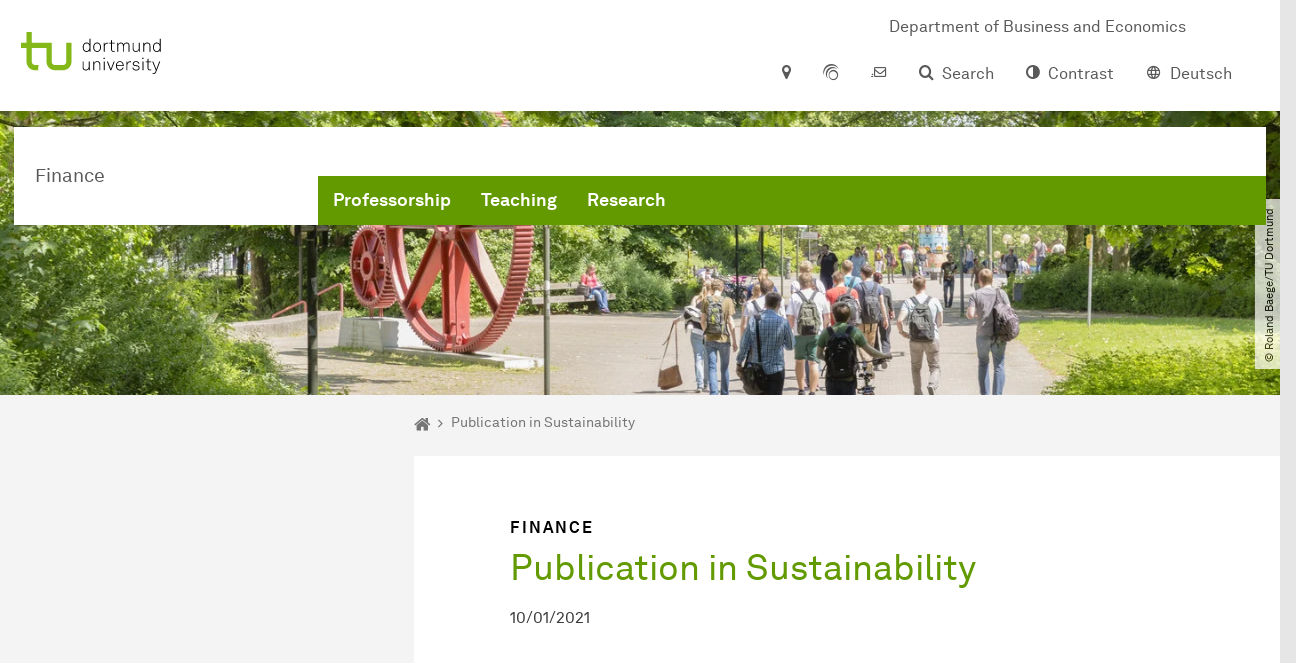

--- FILE ---
content_type: text/html; charset=utf-8
request_url: https://finance.wiwi.tu-dortmund.de/en/newsdetails-home/publication-in-sustainability-1-13517/
body_size: 11146
content:
<!DOCTYPE html>
<html dir="ltr" lang="en" class="no-js">
<head>

<meta charset="utf-8">
<!-- 
	TYPO3 CMS supported by mehrwert - https://www.mehrwert.de/

	This website is powered by TYPO3 - inspiring people to share!
	TYPO3 is a free open source Content Management Framework initially created by Kasper Skaarhoj and licensed under GNU/GPL.
	TYPO3 is copyright 1998-2026 of Kasper Skaarhoj. Extensions are copyright of their respective owners.
	Information and contribution at https://typo3.org/
-->



<title>Publication in Sustainability - Finance - TU Dortmund</title>
<meta http-equiv="x-ua-compatible" content="IE=edge" />
<meta name="generator" content="TYPO3 CMS" />
<meta name="viewport" content="width=device-width, initial-scale=1" />
<meta name="description" content="Our recent paper &amp;quot;Are Sustainable Companies More Likely to Default? Evidence from the Dynamics between Credit and ESG Ratings&amp;quot; has been published in Sustainability" />
<meta name="robots" content="index,follow" />
<meta name="author" content="TU Dortmund" />
<meta property="og:description" content="Our recent paper &amp;quot;Are Sustainable Companies More Likely to Default? Evidence from the Dynamics between Credit and ESG Ratings&amp;quot; has been published in Sustainability" />
<meta property="og:type" content="article" />
<meta property="og:title" content="Publication in Sustainability" />
<meta property="og:site_name" content="TU Dortmund" />
<meta property="og:image" content="https://finance.wiwi.tu-dortmund.de/storages/wiwi/_processed_/d/a/csm_Logo-Sustainability_f6c6e4e52b.png" />
<meta name="twitter:card" content="summary" />
<meta name="twitter:title" content="Publication in Sustainability" />
<meta name="twitter:description" content="Our recent paper &amp;quot;Are Sustainable Companies More Likely to Default? Evidence from the Dynamics between Credit and ESG Ratings&amp;quot; has been published in Sustainability" />
<meta name="apple-mobile-web-app-capable" content="no" />
<meta name="format-detection" content="telephone=no" />
<meta name="revisit-after" content="10 days" />


<link rel="stylesheet" href="/typo3temp/assets/compressed/merged-b5c294cdf6aa677b53cf46afebe66dea-b6e1e1d4992b6c3dd9bf6081e536d9f7.css?1764087063" media="all">






<script type="text/javascript">
        var html = document.getElementsByTagName('html')[0];
        html.setAttribute('class', 'js');
    </script>


        
    



    <meta name="msapplication-square70x70logo" content="/storages/wiwi/_processed_/8/4/csm_logo-wiwi_ee7426e150.png">
    <meta name="msapplication-square150x150logo" content="/storages/wiwi/_processed_/8/4/csm_logo-wiwi_25354ac5bc.png">
    <meta name="msapplication-square310x310logo" content="/storages/wiwi/_processed_/8/4/csm_logo-wiwi_fe01c6eaee.png">
    <meta name="msapplication-TileImage" content="/storages/wiwi/_processed_/8/4/csm_logo-wiwi_ddc610aac7.png">
    <link rel="apple-touch-icon-precomposed" href="/storages/wiwi/_processed_/8/4/csm_logo-wiwi_266088e8cd.png">
    <link rel="apple-touch-icon-precomposed" sizes="57x57" href="/storages/wiwi/_processed_/8/4/csm_logo-wiwi_64495e9585.png">
    <link rel="apple-touch-icon-precomposed" sizes="60x60" href="/storages/wiwi/_processed_/8/4/csm_logo-wiwi_2706f39c66.png">
    <link rel="apple-touch-icon-precomposed" sizes="76x76" href="/storages/wiwi/_processed_/8/4/csm_logo-wiwi_4770393705.png">
    <link rel="apple-touch-icon-precomposed" sizes="120x120" href="/storages/wiwi/_processed_/8/4/csm_logo-wiwi_66cfd36379.png">
    <link rel="apple-touch-icon-precomposed" sizes="152x152" href="/storages/wiwi/_processed_/8/4/csm_logo-wiwi_d13250b4c7.png">
    <link rel="apple-touch-icon-precomposed" sizes="180x180" href="/storages/wiwi/_processed_/8/4/csm_logo-wiwi_266088e8cd.png">
    <link rel="shortcut icon" href="/storages/wiwi/_processed_/8/4/csm_logo-wiwi_4450029f4b.png">
    <link rel="icon" type="image/png" sizes="64x64" href="/storages/wiwi/_processed_/8/4/csm_logo-wiwi_600d9648ae.png">




<link rel="canonical" href="https://finance.wiwi.tu-dortmund.de/en/newsdetail/publication-in-sustainability-1-13516/"/>

<link rel="alternate" hreflang="de" href="https://finance.wiwi.tu-dortmund.de/meldungsdetails-startseite/publikation-in-sustainability-1-13516/"/>
<link rel="alternate" hreflang="en" href="https://finance.wiwi.tu-dortmund.de/en/newsdetails-home/publication-in-sustainability-1-13516/"/>
<link rel="alternate" hreflang="x-default" href="https://finance.wiwi.tu-dortmund.de/meldungsdetails-startseite/publikation-in-sustainability-1-13516/"/>
</head>
<body id="p14061" class="page-14061 pagelevel-1 language-1 backendlayout-pagets__subnavigation_left_3_rows layout-0 logo-variant-3" data-page-uid="14061">




<span id="top" tabindex="-1"></span>





<div class="accessible-jump-links">
    

    
        <a href="#breadcrumb" class="visually-hidden-focusable onfocus-top-left">
            To path indicator
        </a>
    

    

    
            <a href="#nav_container_brand" class="visually-hidden-focusable onfocus-top-left">
                To navigation
            </a>
        

    <a href="#quick-access" class="visually-hidden-focusable onfocus-top-left">
        To quick access
    </a>

    <a href="#footer" class="visually-hidden-focusable onfocus-top-left">
        To footer with other services
    </a>
</div>





<a href="#content" class="visually-hidden-focusable onfocus-top-left">
    To content
</a>





    <div class="c-header-branding c-header-branding--visible">
        <div class="c-header-branding--mobile">
            <div class="parent-faculty">
                <a href="/en/">
                    
                            Finance
                        
                </a>
            </div>
        </div>
        
            
                <div class="c-header-branding--desktop">
                    <a href="https://wiwi.tu-dortmund.de/en/" target="_blank">
                        <span>Department of Business and Economics</span>
                    </a>
                </div>
            
        
    </div>



    <nav class="c-quickaccess-bar c-quickaccess-bar--desktop">
        <div class="c-quickaccess-bar__left" data-nosnippet>
            <div class="site-logo logo">
                <a class="navbar-brand" href="https://www.tu-dortmund.de/en/">
                    <span class="visually-hidden">To the home page</span>
                    <img alt="Technische Universität Dortmund" src="/typo3conf/ext/tudo_base/Resources/Public/Images/tu-dortmund-logo-claim-en.svg" width="338" height="55" />
                </a>
            </div>
        </div>
        <div class="c-quickaccess-bar__center" data-nosnippet>
            
                <nav id="quick-access" class="c-quickaccess-bar__navigation">
                    
                    
                    
                    
                    
                        


        <a title="Location &amp; approach"
           href="#quickaccess-content-directions"
           class="c-quickaccess-bar__anchor toggle-offcanvas js-toggle-meta-flyout"
           aria-expanded="false"
           aria-controls="quickaccess-content-directions"
           tabindex="0">
            <span class="c-quickaccess-bar-anchor__icon quickaccess-directions" aria-hidden="true"></span>
            <span class="c-quickaccess-bar-anchor__text">Location &amp; approach</span>
        </a>
    



                    
                    
                        


        

<section
    id="quickaccess-content-directions"
    class="c-quickaccess-bar__content c-quickaccess-bar__content--hidden"
    tabindex="-1"
>
    <h3 class="ml-3">Location &amp; approach</h3>

    <div class="row">
        
                <div class="col-md-8">
                    












        
        

                <div id="c" class="frame frame- frame-layout- frame-type- frame-space-before-none frame-space-after-none">
                    <div class="frame-container">
                        <div class="frame-inner">
                            
                            
                                



                            
                            
                                    
                                        



                                    
                                
                            
    

                            
                                



                            
                            
                                



                            
                        </div>
                    </div>
                </div>

            
    


                </div>
            
    </div>

    <a href="#" class="c-quickaccess-bar-content__icon icon-close" tabindex="0">
        <span class="icon" aria-hidden="true"></span>
        <span class="visually-hidden">Close Meta-Navigation</span>
    </a>
</section>



    



                    
                    
                    
                    
                        


        <a title="ServicePortal"
           class="c-quickaccess-bar__anchor toggle-offcanvas"
           href="https://service.tu-dortmund.de/en/home/"
           target="_blank"
           rel="noreferrer"
           tabindex="0">
            <span class="c-quickaccess-bar-anchor__icon quickaccess-service-portal" aria-hidden="true"></span>
            <span class="c-quickaccess-bar-anchor__text">ServicePortal</span>
        </a>
    



                    
                    
                        


        <a title="UniMail"
           class="c-quickaccess-bar__anchor toggle-offcanvas"
           href="https://webmail.tu-dortmund.de/"
           target="_blank"
           rel="noreferrer"
           tabindex="0">
            <span class="c-quickaccess-bar-anchor__icon quickaccess-unimail" aria-hidden="true"></span>
            <span class="c-quickaccess-bar-anchor__text">UniMail</span>
        </a>
    



                    
                </nav>
            
        </div>
        <div class="c-quickaccess-bar__right" data-nosnippet>
            
                
                    


        <a title="Search"
           href="#quickaccess-content-search"
           class="c-quickaccess-bar__anchor toggle-offcanvas js-toggle-meta-flyout"
           aria-expanded="false"
           aria-controls="quickaccess-content-search"
           tabindex="0">
            <span class="c-quickaccess-bar-anchor__icon quickaccess-search" aria-hidden="true"></span>
            <span class="c-quickaccess-bar-anchor__text">Search</span>
        </a>
    



                
                
                    


        

<section
    id="quickaccess-content-search"
    class="c-quickaccess-bar__content c-quickaccess-bar__content--hidden"
    tabindex="-1"
    role="search"
>
    <h3>Search</h3>

    <form class="search-form" action="/en/search/">
        <div class="container">
            <div class="row">
                <div class="col mb-4">
                    <div class="input-group">
                        <label for="sterm" class="visually-hidden">Search</label>
                        <input type="text" class="form-control" id="sterm" data-quickaccess-solr-q
                               placeholder="Search for name, ..." name="tx_solr[q]">
                        <div class="input-group-append">
                            <button class="btn btn-primary icon-btn icon-search no-txt" type="submit">
                                <span class="btntxt visually-hidden">Search</span>
                                <span class="icon" aria-hidden="true"></span>
                            </button>
                        </div>
                    </div>
                </div>
            </div>
        </div>
    </form>

    <form action="/en/personsearch/">
        <div class="container">
            <div class="row">
                <input type="hidden" name="tx_tudoitmc_personsearch[q]" data-quickaccess-personsearch-q>
                <div class="col mb-4">
                    <div class="input-group">
                        <button class="btn btn-primary icon-btn" type="submit">
                            <span class="btntxt">People Search</span>
                            <span class="icon" aria-hidden="true"></span>
                        </button>
                    </div>
                </div>
            </div>
        </div>
    </form>

    <a href="#" class="c-quickaccess-bar-content__icon icon-close" tabindex="0">
        <span class="icon" aria-hidden="true"></span>
        <span class="visually-hidden">Close Meta-Navigation</span>
    </a>
</section>

    



                
            
            
                


        <a title="Contrast"
           class="c-quickaccess-bar__anchor toggle-offcanvas js-contrastswitch"
           href="">
            <span class="c-quickaccess-bar-anchor__icon quickaccess-contrastswitch" aria-hidden="true"></span>
            <span class="c-quickaccess-bar-anchor__text">Contrast</span>
        </a>
    



            
            
                
                    


        
            
                    
                        
                                
                                    
                                            
                                                    <a tabindex="0" class="c-quickaccess-bar__anchor toggle-offcanvas" href="/meldungsdetails-startseite/publikation-in-sustainability-1-13516/">
                                                        <span class="c-quickaccess-bar-anchor__icon quickaccess-language quickaccess-language--de" aria-hidden="true"></span>
                                                        <span class="c-quickaccess-bar-anchor__text">Deutsch</span>
                                                    </a>
                                                
                                        
                                
                                    
                                            
                                        
                                
                            
                    
                        
                    
                
        
    



                
            
        </div>
    </nav>

    <nav class="c-quickaccess-bar c-quickaccess-bar-top c-quickaccess-bar--mobile">
        <div class="site-logo logo" data-nosnippet>
            <a class="navbar-brand" href="https://www.tu-dortmund.de/en/">
                <span class="visually-hidden">To the home page</span>
                <img alt="Technische Universität Dortmund" src="/typo3conf/ext/tudo_base/Resources/Public/Images/tu-dortmund-logo-claim-en.svg" width="338" height="55" />
            </a>
        </div>
        <div class="c-quickaccess-bar-mobile__nosnippet-container" data-nosnippet>
            
                


        <a title="Contrast"
           class="c-quickaccess-bar__anchor toggle-offcanvas js-contrastswitch"
           href="">
            <span class="c-quickaccess-bar-anchor__icon quickaccess-contrastswitch" aria-hidden="true"></span>
            <span class="c-quickaccess-bar-anchor__text">Contrast</span>
        </a>
    



            
            
                
                    


        
            
                    
                        
                                
                                    
                                            
                                                    <a tabindex="0" class="c-quickaccess-bar__anchor toggle-offcanvas" href="/meldungsdetails-startseite/publikation-in-sustainability-1-13516/">
                                                        <span class="c-quickaccess-bar-anchor__icon quickaccess-language quickaccess-language--de" aria-hidden="true"></span>
                                                        <span class="c-quickaccess-bar-anchor__text">Deutsch</span>
                                                    </a>
                                                
                                        
                                
                                    
                                            
                                        
                                
                            
                    
                        
                    
                
        
    



                
            
        </div>
    </nav>

    
        <nav class="c-quickaccess-bar c-quickaccess-bar-bottom c-quickaccess-bar--mobile">
            <div class="c-quickaccess-bar__bottom" data-nosnippet>
                <div class="c-quickaccess-bar-bottom__hamburger">
                    <div class="icon-hamburger">
                        <span class="icon" aria-hidden="true"></span>
                    </div>
                </div>

                <nav id="quick-access" class="c-quickaccess-bar__navigation">
                    <div class="c-quickaccess-bar-bottom__items">
                        
                            


        <a title="Search"
           href="#quickaccess-content-search"
           class="c-quickaccess-bar__anchor toggle-offcanvas js-toggle-meta-flyout"
           aria-expanded="false"
           aria-controls="quickaccess-content-search"
           tabindex="0">
            <span class="c-quickaccess-bar-anchor__icon quickaccess-search" aria-hidden="true"></span>
            <span class="c-quickaccess-bar-anchor__text">Search</span>
        </a>
    



                        
                        
                            


        

<section
    id="quickaccess-content-search"
    class="c-quickaccess-bar__content c-quickaccess-bar__content--hidden"
    tabindex="-1"
    role="search"
>
    <h3>Search</h3>

    <form class="search-form" action="/en/search/">
        <div class="container">
            <div class="row">
                <div class="col mb-4">
                    <div class="input-group">
                        <label for="sterm" class="visually-hidden">Search</label>
                        <input type="text" class="form-control" id="sterm" data-quickaccess-solr-q
                               placeholder="Search for name, ..." name="tx_solr[q]">
                        <div class="input-group-append">
                            <button class="btn btn-primary icon-btn icon-search no-txt" type="submit">
                                <span class="btntxt visually-hidden">Search</span>
                                <span class="icon" aria-hidden="true"></span>
                            </button>
                        </div>
                    </div>
                </div>
            </div>
        </div>
    </form>

    <form action="/en/personsearch/">
        <div class="container">
            <div class="row">
                <input type="hidden" name="tx_tudoitmc_personsearch[q]" data-quickaccess-personsearch-q>
                <div class="col mb-4">
                    <div class="input-group">
                        <button class="btn btn-primary icon-btn" type="submit">
                            <span class="btntxt">People Search</span>
                            <span class="icon" aria-hidden="true"></span>
                        </button>
                    </div>
                </div>
            </div>
        </div>
    </form>

    <a href="#" class="c-quickaccess-bar-content__icon icon-close" tabindex="0">
        <span class="icon" aria-hidden="true"></span>
        <span class="visually-hidden">Close Meta-Navigation</span>
    </a>
</section>

    



                        
                        
                        
                        
                        
                        
                        
                        
                            


        <a title="Location &amp; approach"
           href="#quickaccess-content-directions"
           class="c-quickaccess-bar__anchor toggle-offcanvas js-toggle-meta-flyout"
           aria-expanded="false"
           aria-controls="quickaccess-content-directions"
           tabindex="0">
            <span class="c-quickaccess-bar-anchor__icon quickaccess-directions" aria-hidden="true"></span>
            <span class="c-quickaccess-bar-anchor__text">Location &amp; approach</span>
        </a>
    



                        
                        
                            


        

<section
    id="quickaccess-content-directions"
    class="c-quickaccess-bar__content c-quickaccess-bar__content--hidden"
    tabindex="-1"
>
    <h3 class="ml-3">Location &amp; approach</h3>

    <div class="row">
        
                <div class="col-md-8">
                    












        
        

                <div id="c" class="frame frame- frame-layout- frame-type- frame-space-before-none frame-space-after-none">
                    <div class="frame-container">
                        <div class="frame-inner">
                            
                            
                                



                            
                            
                                    
                                        



                                    
                                
                            
    

                            
                                



                            
                            
                                



                            
                        </div>
                    </div>
                </div>

            
    


                </div>
            
    </div>

    <a href="#" class="c-quickaccess-bar-content__icon icon-close" tabindex="0">
        <span class="icon" aria-hidden="true"></span>
        <span class="visually-hidden">Close Meta-Navigation</span>
    </a>
</section>



    



                        
                        
                            


        <a title="ServicePortal"
           class="c-quickaccess-bar__anchor toggle-offcanvas"
           href="https://service.tu-dortmund.de/en/home/"
           target="_blank"
           rel="noreferrer"
           tabindex="0">
            <span class="c-quickaccess-bar-anchor__icon quickaccess-service-portal" aria-hidden="true"></span>
            <span class="c-quickaccess-bar-anchor__text">ServicePortal</span>
        </a>
    



                        
                        
                            


        <a title="UniMail"
           class="c-quickaccess-bar__anchor toggle-offcanvas"
           href="https://webmail.tu-dortmund.de/"
           target="_blank"
           rel="noreferrer"
           tabindex="0">
            <span class="c-quickaccess-bar-anchor__icon quickaccess-unimail" aria-hidden="true"></span>
            <span class="c-quickaccess-bar-anchor__text">UniMail</span>
        </a>
    



                        
                    </div>
                </nav>
            </div>
        </nav>
    




<div class="wrapper">
    
    
    


    <header class="c-header">
        <div class="site-nav site-nav-main nav-main-overlay" data-nosnippet>
            <div id="nav_main" class="nav-main nav-main--offset-faculty">
                <div class="c-navigation c-navigation--desktop">
                    
    <nav class="nav-main-inner navbar navbar-expand-lg" aria-label="Navigation overview">

        <div class="site-logo logo site-logo-faculty site-logo-faculty-text-only">
            <a class="navbar-brand" href="/en/">
                <span class="visually-hidden">To the home page</span>
                
                        <span class="text-based-logo">Finance</span>
                    
            </a>
        </div>

        <div class="header-navigation-bar" id="navbar_supported_content">
            
                    
    <div id="nav_container_brand" class="nav-container" tabindex="-1">
        


    <ul class="nav navbar-nav navbar-main menu menu--brand menu--level-1" data-header="navigation">
        
            
        <li class="nav-item nav-item--level-1  dropdown has-sub-navigation"
            data-page-uid="14051">
            
                    
    <a class="nav-link dropdown-toggle"
       data-bs-toggle="dropdown" aria-haspopup="true" aria-expanded="false" data-bs-target="#university-dropdown-14051"
       href="/en/professorship/" >
    Professorship
    </a>

    <div class="dropdown-container dropdown-container--offset" id="university-dropdown-14051">
        <div class="dropdown-menu">
            <div class="dropdown-menu__content">
                <div class="teaser">
                    <div class="teaser__image">
                        
                            
                        
                    </div>
                    <div class="teaser__text">
                        <p>
                            
                        </p>
                    </div>
                </div>
            </div>

            <div class="dropdown-menu__menu">
                <ul class="menu menu--level-2">
                    <li class="nav-item nav-item--level-2">
                        <a class="nav-link nav-link--level-2-title"
                           href="/en/professorship/" >
                            Professorship
                        </a>
                    </li>
                    
                        
                                <li class="nav-item nav-item--level-2  ">
                                    
                                            <a class="nav-link"
                                               href="/en/professorship/news/" >
                                            News
                                            </a>
                                        
                                </li>
                            
                    
                        
                                <li class="nav-item nav-item--level-2  ">
                                    
                                            <a class="nav-link"
                                               href="/en/professorship/team/" >
                                            Team
                                            </a>
                                        
                                </li>
                            
                    
                        
                                <li class="nav-item nav-item--level-2  ">
                                    
                                            <a class="nav-link"
                                               href="/en/professorship/alumni/" >
                                            Alumni
                                            </a>
                                        
                                </li>
                            
                    
                        
                                <li class="nav-item nav-item--level-2  ">
                                    
                                            <a class="nav-link"
                                               href="/en/professorship/job-offers/" >
                                            Job offers
                                            </a>
                                        
                                </li>
                            
                    
                </ul>
            </div>
        </div>
    </div>

    <a href="#" class="btn icon-btn no-txt sub-navigation-trigger d-lg-none">
        <span class="visually-hidden"> Show submenu for “Professorship“</span>
        <span class="icon" aria-hidden="true"></span>
    </a>

                
        </li>
    

            
        <li class="nav-item nav-item--level-1  dropdown has-sub-navigation"
            data-page-uid="14042">
            
                    
    <a class="nav-link dropdown-toggle"
       data-bs-toggle="dropdown" aria-haspopup="true" aria-expanded="false" data-bs-target="#university-dropdown-14042"
       href="/en/teaching/" >
    Teaching
    </a>

    <div class="dropdown-container dropdown-container--offset" id="university-dropdown-14042">
        <div class="dropdown-menu">
            <div class="dropdown-menu__content">
                <div class="teaser">
                    <div class="teaser__image">
                        
                            
                        
                    </div>
                    <div class="teaser__text">
                        <p>
                            
                        </p>
                    </div>
                </div>
            </div>

            <div class="dropdown-menu__menu">
                <ul class="menu menu--level-2">
                    <li class="nav-item nav-item--level-2">
                        <a class="nav-link nav-link--level-2-title"
                           href="/en/teaching/" >
                            Teaching
                        </a>
                    </li>
                    
                        
                                <li class="nav-item nav-item--level-2  ">
                                    
                                            <div class="nav-link-container">
                                                <a class="nav-link"
                                                   href="/en/teaching/lectures/" >
                                                Lectures
                                                </a>

                                                <a href="#"
                                                   class="nav-link menu-toggle btn icon-btn no-txt icon-angle-right"
                                                   data-bs-toggle="menu-14576"
                                                   aria-haspopup="true"
                                                   aria-expanded="false"
                                                   aria-controls="menu-14576">
                                                    <span class="icon" aria-hidden="true"></span>
                                                    <span class="visually-hidden">
                                                        Show submenu for “Lectures“
                                                    </span>
                                                </a>
                                            </div>

                                            <ul id="menu-14576" class="menu menu--level-3">
                                                
                                                    
                                                            <li class="nav-item nav-item--level-3  ">
                                                                
                                                                        <div class="nav-link-container">
                                                                            <a class="nav-link"
                                                                               href="/en/teaching/lectures/summer-term/" >
                                                                            Summer Term
                                                                            </a>

                                                                            <a href="#"
                                                                               class="nav-link menu-toggle btn icon-btn no-txt icon-angle-right"
                                                                               data-toggle="menu-14442"
                                                                               aria-haspopup="true"
                                                                               aria-expanded="false"
                                                                               aria-controls="menu-14442">
                                                                                <span class="icon" aria-hidden="true"></span>
                                                                                <span class="visually-hidden">
                                                                                    Show submenu for “Summer Term“
                                                                                </span>
                                                                            </a>
                                                                        </div>

                                                                        <ul id="menu-14442" class="menu menu--level-4">
                                                                            
                                                                                
                                                                                        <li class="nav-item nav-item--level-4  ">
                                                                                            <a class="nav-link"
                                                                                               href="/en/teaching/lectures/summer-term/financial-modelling/" >
                                                                                            Financial Modelling
                                                                                            </a>
                                                                                        </li>
                                                                                    
                                                                            
                                                                                
                                                                                        <li class="nav-item nav-item--level-4  ">
                                                                                            <a class="nav-link"
                                                                                               href="/en/teaching/lectures/summer-term/quantitative-finance/" >
                                                                                            Quantitative Finance
                                                                                            </a>
                                                                                        </li>
                                                                                    
                                                                            
                                                                        </ul>
                                                                    
                                                            </li>
                                                        
                                                
                                                    
                                                            <li class="nav-item nav-item--level-3  ">
                                                                
                                                                        <div class="nav-link-container">
                                                                            <a class="nav-link"
                                                                               href="/en/teaching/lectures/winter-term/" >
                                                                            Winter Term
                                                                            </a>

                                                                            <a href="#"
                                                                               class="nav-link menu-toggle btn icon-btn no-txt icon-angle-right"
                                                                               data-toggle="menu-14440"
                                                                               aria-haspopup="true"
                                                                               aria-expanded="false"
                                                                               aria-controls="menu-14440">
                                                                                <span class="icon" aria-hidden="true"></span>
                                                                                <span class="visually-hidden">
                                                                                    Show submenu for “Winter Term“
                                                                                </span>
                                                                            </a>
                                                                        </div>

                                                                        <ul id="menu-14440" class="menu menu--level-4">
                                                                            
                                                                                
                                                                                        <li class="nav-item nav-item--level-4  ">
                                                                                            <a class="nav-link"
                                                                                               href="/en/teaching/lectures/winter-term/financial-econometrics/" >
                                                                                            Financial Econometrics
                                                                                            </a>
                                                                                        </li>
                                                                                    
                                                                            
                                                                        </ul>
                                                                    
                                                            </li>
                                                        
                                                
                                            </ul>
                                        
                                </li>
                            
                    
                        
                                <li class="nav-item nav-item--level-2  ">
                                    
                                            <div class="nav-link-container">
                                                <a class="nav-link"
                                                   href="/en/teaching/seminare/" >
                                                Seminars
                                                </a>

                                                <a href="#"
                                                   class="nav-link menu-toggle btn icon-btn no-txt icon-angle-right"
                                                   data-bs-toggle="menu-14577"
                                                   aria-haspopup="true"
                                                   aria-expanded="false"
                                                   aria-controls="menu-14577">
                                                    <span class="icon" aria-hidden="true"></span>
                                                    <span class="visually-hidden">
                                                        Show submenu for “Seminars“
                                                    </span>
                                                </a>
                                            </div>

                                            <ul id="menu-14577" class="menu menu--level-3">
                                                
                                                    
                                                            <li class="nav-item nav-item--level-3  ">
                                                                
                                                                        <div class="nav-link-container">
                                                                            <a class="nav-link"
                                                                               href="/en/lehre/seminare/bachelor/" >
                                                                            Bachelor
                                                                            </a>

                                                                            <a href="#"
                                                                               class="nav-link menu-toggle btn icon-btn no-txt icon-angle-right"
                                                                               data-toggle="menu-14594"
                                                                               aria-haspopup="true"
                                                                               aria-expanded="false"
                                                                               aria-controls="menu-14594">
                                                                                <span class="icon" aria-hidden="true"></span>
                                                                                <span class="visually-hidden">
                                                                                    Show submenu for “Bachelor“
                                                                                </span>
                                                                            </a>
                                                                        </div>

                                                                        <ul id="menu-14594" class="menu menu--level-4">
                                                                            
                                                                                
                                                                                        <li class="nav-item nav-item--level-4  ">
                                                                                            <a class="nav-link"
                                                                                               href="/en/lehre/seminare/bachelor/wissenschaftliches-arbeiten/" >
                                                                                            Scientific work
                                                                                            </a>
                                                                                        </li>
                                                                                    
                                                                            
                                                                                
                                                                                        <li class="nav-item nav-item--level-4  ">
                                                                                            <a class="nav-link"
                                                                                               href="/en/lehre/seminare/bachelor/finanzmarktmodellierung/" >
                                                                                            Financial Market Modeling
                                                                                            </a>
                                                                                        </li>
                                                                                    
                                                                            
                                                                                
                                                                                        <li class="nav-item nav-item--level-4  ">
                                                                                            <a class="nav-link"
                                                                                               href="/en/lehre/seminare/bachelor/projektseminar/" >
                                                                                            Project Seminar
                                                                                            </a>
                                                                                        </li>
                                                                                    
                                                                            
                                                                        </ul>
                                                                    
                                                            </li>
                                                        
                                                
                                                    
                                                            <li class="nav-item nav-item--level-3  ">
                                                                
                                                                        <div class="nav-link-container">
                                                                            <a class="nav-link"
                                                                               href="/en/teaching/seminare/master/" >
                                                                            Master
                                                                            </a>

                                                                            <a href="#"
                                                                               class="nav-link menu-toggle btn icon-btn no-txt icon-angle-right"
                                                                               data-toggle="menu-14595"
                                                                               aria-haspopup="true"
                                                                               aria-expanded="false"
                                                                               aria-controls="menu-14595">
                                                                                <span class="icon" aria-hidden="true"></span>
                                                                                <span class="visually-hidden">
                                                                                    Show submenu for “Master“
                                                                                </span>
                                                                            </a>
                                                                        </div>

                                                                        <ul id="menu-14595" class="menu menu--level-4">
                                                                            
                                                                                
                                                                                        <li class="nav-item nav-item--level-4  ">
                                                                                            <a class="nav-link"
                                                                                               href="/en/teaching/seminare/master/finance-iv-forschungsseminar-zur-finanzwirtschaft/" >
                                                                                            Finance IV: Research seminar on financial economics
                                                                                            </a>
                                                                                        </li>
                                                                                    
                                                                            
                                                                                
                                                                                        <li class="nav-item nav-item--level-4  ">
                                                                                            <a class="nav-link"
                                                                                               href="/en/teaching/seminare/master/finance-v-research-topics-in-finance-risk-resourcem/" >
                                                                                            Finance V: Research Topics in Finance, Risk- &amp; Resourcem.
                                                                                            </a>
                                                                                        </li>
                                                                                    
                                                                            
                                                                        </ul>
                                                                    
                                                            </li>
                                                        
                                                
                                            </ul>
                                        
                                </li>
                            
                    
                        
                                <li class="nav-item nav-item--level-2  ">
                                    
                                            <div class="nav-link-container">
                                                <a class="nav-link"
                                                   href="/en/teaching/thesis/" >
                                                Thesis
                                                </a>

                                                <a href="#"
                                                   class="nav-link menu-toggle btn icon-btn no-txt icon-angle-right"
                                                   data-bs-toggle="menu-14043"
                                                   aria-haspopup="true"
                                                   aria-expanded="false"
                                                   aria-controls="menu-14043">
                                                    <span class="icon" aria-hidden="true"></span>
                                                    <span class="visually-hidden">
                                                        Show submenu for “Thesis“
                                                    </span>
                                                </a>
                                            </div>

                                            <ul id="menu-14043" class="menu menu--level-3">
                                                
                                                    
                                                            <li class="nav-item nav-item--level-3  ">
                                                                
                                                                        <a class="nav-link"
                                                                           href="/en/teaching/thesis/bachelor/" >
                                                                        Bachelor
                                                                        </a>
                                                                    
                                                            </li>
                                                        
                                                
                                                    
                                                            <li class="nav-item nav-item--level-3  ">
                                                                
                                                                        <a class="nav-link"
                                                                           href="/en/teaching/thesis/master/" >
                                                                        Master
                                                                        </a>
                                                                    
                                                            </li>
                                                        
                                                
                                            </ul>
                                        
                                </li>
                            
                    
                        
                                <li class="nav-item nav-item--level-2  ">
                                    
                                            <a class="nav-link"
                                               href="/en/teaching/anrechnung-von-studienleistungen/" >
                                            Credit of Academic Achievements
                                            </a>
                                        
                                </li>
                            
                    
                        
                                <li class="nav-item nav-item--level-2  ">
                                    
                                            <a class="nav-link"
                                               href="/en/teaching/contact/" >
                                            Contact
                                            </a>
                                        
                                </li>
                            
                    
                </ul>
            </div>
        </div>
    </div>

    <a href="#" class="btn icon-btn no-txt sub-navigation-trigger d-lg-none">
        <span class="visually-hidden"> Show submenu for “Teaching“</span>
        <span class="icon" aria-hidden="true"></span>
    </a>

                
        </li>
    

            
        <li class="nav-item nav-item--level-1  dropdown has-sub-navigation"
            data-page-uid="14033">
            
                    
    <a class="nav-link dropdown-toggle"
       data-bs-toggle="dropdown" aria-haspopup="true" aria-expanded="false" data-bs-target="#university-dropdown-14033"
       href="/en/research/" >
    Research
    </a>

    <div class="dropdown-container dropdown-container--offset" id="university-dropdown-14033">
        <div class="dropdown-menu">
            <div class="dropdown-menu__content">
                <div class="teaser">
                    <div class="teaser__image">
                        
                            
                        
                    </div>
                    <div class="teaser__text">
                        <p>
                            
                        </p>
                    </div>
                </div>
            </div>

            <div class="dropdown-menu__menu">
                <ul class="menu menu--level-2">
                    <li class="nav-item nav-item--level-2">
                        <a class="nav-link nav-link--level-2-title"
                           href="/en/research/" >
                            Research
                        </a>
                    </li>
                    
                        
                                <li class="nav-item nav-item--level-2  ">
                                    
                                            <a class="nav-link"
                                               href="/en/research/research-focus/" >
                                            Research Focus
                                            </a>
                                        
                                </li>
                            
                    
                        
                                <li class="nav-item nav-item--level-2  ">
                                    
                                            <a class="nav-link"
                                               href="/en/research/publications/" >
                                            Publications
                                            </a>
                                        
                                </li>
                            
                    
                </ul>
            </div>
        </div>
    </div>

    <a href="#" class="btn icon-btn no-txt sub-navigation-trigger d-lg-none">
        <span class="visually-hidden"> Show submenu for “Research“</span>
        <span class="icon" aria-hidden="true"></span>
    </a>

                
        </li>
    

</ul>










    </div>

                
        </div>
    </nav>

                </div>
                <nav class="c-navigation c-navigation--mobile c-navigation--hidden"
                     aria-label="Navigation overview">
                    <div class="c-navigation-mobile__container" id="navbar_supported_content">
                        
                                
    <div id="nav_container_default" class="nav-container" tabindex="-1">
        


    <ul class="menu--level-1" data-header="targetgroups">
        
            
                    <li class="nav-item nav-item--level-1 has-sub-navigation"
                        data-page-uid="14051">
                        
                                
    <a href="#"
       class="menu-toggle btn icon-btn icon-angle-right js-menu-toggle"
       data-bs-toggle="targetgroup-dropdown-14051"
       aria-haspopup="true"
       aria-expanded="false"
       aria-controls="targetgroup-dropdown-14051">
        <span class="icon" aria-hidden="true"></span>
        <span class="btntxt">
            Professorship
        </span>
    </a>

    <div class="c-navigation-mobile__submenu animation-slide-left c-navigation-mobile-submenu--hidden" id="targetgroup-dropdown-14051">
        <ul class="menu menu--level-2">
            <a href="#" class="c-navigation-mobile-submenu-back level-1">Main Menu</a>
            <a href="/en/professorship/" class="c-navigation-mobile-active-menu level-3">Professorship</a>
            
                
                        <li class="nav-item nav-item--level-2  has-sub-navigation">
                            
                                    <a class="nav-link"
                                       href="/en/professorship/news/" >
                                    News
                                    </a>
                                
                        </li>
                    
            
                
                        <li class="nav-item nav-item--level-2  has-sub-navigation">
                            
                                    <a class="nav-link"
                                       href="/en/professorship/team/" >
                                    Team
                                    </a>
                                
                        </li>
                    
            
                
                        <li class="nav-item nav-item--level-2  has-sub-navigation">
                            
                                    <a class="nav-link"
                                       href="/en/professorship/alumni/" >
                                    Alumni
                                    </a>
                                
                        </li>
                    
            
                
                        <li class="nav-item nav-item--level-2  has-sub-navigation">
                            
                                    <a class="nav-link"
                                       href="/en/professorship/job-offers/" >
                                    Job offers
                                    </a>
                                
                        </li>
                    
            
        </ul>
    </div>

                            
                    </li>
                
        
            
                    <li class="nav-item nav-item--level-1 has-sub-navigation"
                        data-page-uid="14042">
                        
                                
    <a href="#"
       class="menu-toggle btn icon-btn icon-angle-right js-menu-toggle"
       data-bs-toggle="targetgroup-dropdown-14042"
       aria-haspopup="true"
       aria-expanded="false"
       aria-controls="targetgroup-dropdown-14042">
        <span class="icon" aria-hidden="true"></span>
        <span class="btntxt">
            Teaching
        </span>
    </a>

    <div class="c-navigation-mobile__submenu animation-slide-left c-navigation-mobile-submenu--hidden" id="targetgroup-dropdown-14042">
        <ul class="menu menu--level-2">
            <a href="#" class="c-navigation-mobile-submenu-back level-1">Main Menu</a>
            <a href="/en/teaching/" class="c-navigation-mobile-active-menu level-3">Teaching</a>
            
                
                        <li class="nav-item nav-item--level-2  has-sub-navigation">
                            
                                    <div class="nav-link-container">
                                        <a href="#"
                                           class="menu-toggle--level-2 btn icon-btn icon-angle-right js-menu-toggle"
                                           data-bs-toggle="menu-14576"
                                           aria-haspopup="true"
                                           aria-expanded="false"
                                           aria-controls="menu-14576">
                                            <span class="icon" aria-hidden="true"></span>
                                            <span class="btntxt">
                                                Lectures
                                            </span>
                                        </a>
                                        <div class="c-navigation-mobile__submenu animation-slide-left c-navigation-mobile-submenu--hidden" id="menu-14576">
                                            <ul id="menu-14576" class="menu menu--level-3">
                                                <a href="#" class="c-navigation-mobile-submenu-back level-2">Teaching</a>
                                                <a href="/en/teaching/lectures/" class="c-navigation-mobile-active-menu level-3">Lectures</a>
                                                
                                                    
                                                            <li class="nav-item nav-item--level-3 has-sub-navigation">
                                                                
                                                                        <div class="nav-link-container">
                                                                            <a href="#"
                                                                               class="menu-toggle--level-3 btn icon-btn icon-angle-right js-menu-toggle"
                                                                               data-bs-toggle="menu-14442"
                                                                               aria-haspopup="true"
                                                                               aria-expanded="false"
                                                                               aria-controls="menu-14442">
                                                                                    <span class="icon" aria-hidden="true"></span>
                                                                                    <span class="btntxt">
                                                                                        Summer Term
                                                                                    </span>
                                                                            </a>
                                                                            <div class="c-navigation-mobile__submenu animation-slide-left c-navigation-mobile-submenu--hidden" id="menu-14442">
                                                                                <ul id="menu-14442" class="menu menu--level-4">
                                                                                    <a href="#" class="c-navigation-mobile-submenu-back level-3">Lectures</a>
                                                                                    <a href="/en/teaching/lectures/summer-term/" class="c-navigation-mobile-active-menu level-3">Summer Term</a>
                                                                                    
                                                                                        
                                                                                                <li class="nav-item nav-item--level-4 has-sub-navigation">
                                                                                                    <a class="nav-link"
                                                                                                       href="/en/teaching/lectures/summer-term/financial-modelling/" >
                                                                                                    Financial Modelling
                                                                                                    </a>
                                                                                                </li>
                                                                                            
                                                                                    
                                                                                        
                                                                                                <li class="nav-item nav-item--level-4 has-sub-navigation">
                                                                                                    <a class="nav-link"
                                                                                                       href="/en/teaching/lectures/summer-term/quantitative-finance/" >
                                                                                                    Quantitative Finance
                                                                                                    </a>
                                                                                                </li>
                                                                                            
                                                                                    
                                                                                </ul>
                                                                            </div>
                                                                        </div>

                                                                    
                                                            </li>
                                                        
                                                
                                                    
                                                            <li class="nav-item nav-item--level-3 has-sub-navigation">
                                                                
                                                                        <div class="nav-link-container">
                                                                            <a href="#"
                                                                               class="menu-toggle--level-3 btn icon-btn icon-angle-right js-menu-toggle"
                                                                               data-bs-toggle="menu-14440"
                                                                               aria-haspopup="true"
                                                                               aria-expanded="false"
                                                                               aria-controls="menu-14440">
                                                                                    <span class="icon" aria-hidden="true"></span>
                                                                                    <span class="btntxt">
                                                                                        Winter Term
                                                                                    </span>
                                                                            </a>
                                                                            <div class="c-navigation-mobile__submenu animation-slide-left c-navigation-mobile-submenu--hidden" id="menu-14440">
                                                                                <ul id="menu-14440" class="menu menu--level-4">
                                                                                    <a href="#" class="c-navigation-mobile-submenu-back level-3">Lectures</a>
                                                                                    <a href="/en/teaching/lectures/winter-term/" class="c-navigation-mobile-active-menu level-3">Winter Term</a>
                                                                                    
                                                                                        
                                                                                                <li class="nav-item nav-item--level-4 has-sub-navigation">
                                                                                                    <a class="nav-link"
                                                                                                       href="/en/teaching/lectures/winter-term/financial-econometrics/" >
                                                                                                    Financial Econometrics
                                                                                                    </a>
                                                                                                </li>
                                                                                            
                                                                                    
                                                                                </ul>
                                                                            </div>
                                                                        </div>

                                                                    
                                                            </li>
                                                        
                                                
                                            </ul>
                                        </div>
                                    </div>
                                
                        </li>
                    
            
                
                        <li class="nav-item nav-item--level-2  has-sub-navigation">
                            
                                    <div class="nav-link-container">
                                        <a href="#"
                                           class="menu-toggle--level-2 btn icon-btn icon-angle-right js-menu-toggle"
                                           data-bs-toggle="menu-14577"
                                           aria-haspopup="true"
                                           aria-expanded="false"
                                           aria-controls="menu-14577">
                                            <span class="icon" aria-hidden="true"></span>
                                            <span class="btntxt">
                                                Seminars
                                            </span>
                                        </a>
                                        <div class="c-navigation-mobile__submenu animation-slide-left c-navigation-mobile-submenu--hidden" id="menu-14577">
                                            <ul id="menu-14577" class="menu menu--level-3">
                                                <a href="#" class="c-navigation-mobile-submenu-back level-2">Teaching</a>
                                                <a href="/en/teaching/seminare/" class="c-navigation-mobile-active-menu level-3">Seminars</a>
                                                
                                                    
                                                            <li class="nav-item nav-item--level-3 has-sub-navigation">
                                                                
                                                                        <div class="nav-link-container">
                                                                            <a href="#"
                                                                               class="menu-toggle--level-3 btn icon-btn icon-angle-right js-menu-toggle"
                                                                               data-bs-toggle="menu-14594"
                                                                               aria-haspopup="true"
                                                                               aria-expanded="false"
                                                                               aria-controls="menu-14594">
                                                                                    <span class="icon" aria-hidden="true"></span>
                                                                                    <span class="btntxt">
                                                                                        Bachelor
                                                                                    </span>
                                                                            </a>
                                                                            <div class="c-navigation-mobile__submenu animation-slide-left c-navigation-mobile-submenu--hidden" id="menu-14594">
                                                                                <ul id="menu-14594" class="menu menu--level-4">
                                                                                    <a href="#" class="c-navigation-mobile-submenu-back level-3">Seminars</a>
                                                                                    <a href="/en/lehre/seminare/bachelor/" class="c-navigation-mobile-active-menu level-3">Bachelor</a>
                                                                                    
                                                                                        
                                                                                                <li class="nav-item nav-item--level-4 has-sub-navigation">
                                                                                                    <a class="nav-link"
                                                                                                       href="/en/lehre/seminare/bachelor/wissenschaftliches-arbeiten/" >
                                                                                                    Scientific work
                                                                                                    </a>
                                                                                                </li>
                                                                                            
                                                                                    
                                                                                        
                                                                                                <li class="nav-item nav-item--level-4 has-sub-navigation">
                                                                                                    <a class="nav-link"
                                                                                                       href="/en/lehre/seminare/bachelor/finanzmarktmodellierung/" >
                                                                                                    Financial Market Modeling
                                                                                                    </a>
                                                                                                </li>
                                                                                            
                                                                                    
                                                                                        
                                                                                                <li class="nav-item nav-item--level-4 has-sub-navigation">
                                                                                                    <a class="nav-link"
                                                                                                       href="/en/lehre/seminare/bachelor/projektseminar/" >
                                                                                                    Project Seminar
                                                                                                    </a>
                                                                                                </li>
                                                                                            
                                                                                    
                                                                                </ul>
                                                                            </div>
                                                                        </div>

                                                                    
                                                            </li>
                                                        
                                                
                                                    
                                                            <li class="nav-item nav-item--level-3 has-sub-navigation">
                                                                
                                                                        <div class="nav-link-container">
                                                                            <a href="#"
                                                                               class="menu-toggle--level-3 btn icon-btn icon-angle-right js-menu-toggle"
                                                                               data-bs-toggle="menu-14595"
                                                                               aria-haspopup="true"
                                                                               aria-expanded="false"
                                                                               aria-controls="menu-14595">
                                                                                    <span class="icon" aria-hidden="true"></span>
                                                                                    <span class="btntxt">
                                                                                        Master
                                                                                    </span>
                                                                            </a>
                                                                            <div class="c-navigation-mobile__submenu animation-slide-left c-navigation-mobile-submenu--hidden" id="menu-14595">
                                                                                <ul id="menu-14595" class="menu menu--level-4">
                                                                                    <a href="#" class="c-navigation-mobile-submenu-back level-3">Seminars</a>
                                                                                    <a href="/en/teaching/seminare/master/" class="c-navigation-mobile-active-menu level-3">Master</a>
                                                                                    
                                                                                        
                                                                                                <li class="nav-item nav-item--level-4 has-sub-navigation">
                                                                                                    <a class="nav-link"
                                                                                                       href="/en/teaching/seminare/master/finance-iv-forschungsseminar-zur-finanzwirtschaft/" >
                                                                                                    Finance IV: Research seminar on financial economics
                                                                                                    </a>
                                                                                                </li>
                                                                                            
                                                                                    
                                                                                        
                                                                                                <li class="nav-item nav-item--level-4 has-sub-navigation">
                                                                                                    <a class="nav-link"
                                                                                                       href="/en/teaching/seminare/master/finance-v-research-topics-in-finance-risk-resourcem/" >
                                                                                                    Finance V: Research Topics in Finance, Risk- &amp; Resourcem.
                                                                                                    </a>
                                                                                                </li>
                                                                                            
                                                                                    
                                                                                </ul>
                                                                            </div>
                                                                        </div>

                                                                    
                                                            </li>
                                                        
                                                
                                            </ul>
                                        </div>
                                    </div>
                                
                        </li>
                    
            
                
                        <li class="nav-item nav-item--level-2  has-sub-navigation">
                            
                                    <div class="nav-link-container">
                                        <a href="#"
                                           class="menu-toggle--level-2 btn icon-btn icon-angle-right js-menu-toggle"
                                           data-bs-toggle="menu-14043"
                                           aria-haspopup="true"
                                           aria-expanded="false"
                                           aria-controls="menu-14043">
                                            <span class="icon" aria-hidden="true"></span>
                                            <span class="btntxt">
                                                Thesis
                                            </span>
                                        </a>
                                        <div class="c-navigation-mobile__submenu animation-slide-left c-navigation-mobile-submenu--hidden" id="menu-14043">
                                            <ul id="menu-14043" class="menu menu--level-3">
                                                <a href="#" class="c-navigation-mobile-submenu-back level-2">Teaching</a>
                                                <a href="/en/teaching/thesis/" class="c-navigation-mobile-active-menu level-3">Thesis</a>
                                                
                                                    
                                                            <li class="nav-item nav-item--level-3 has-sub-navigation">
                                                                
                                                                        <a class="nav-link"
                                                                           href="/en/teaching/thesis/bachelor/" >
                                                                        Bachelor
                                                                        </a>
                                                                    
                                                            </li>
                                                        
                                                
                                                    
                                                            <li class="nav-item nav-item--level-3 has-sub-navigation">
                                                                
                                                                        <a class="nav-link"
                                                                           href="/en/teaching/thesis/master/" >
                                                                        Master
                                                                        </a>
                                                                    
                                                            </li>
                                                        
                                                
                                            </ul>
                                        </div>
                                    </div>
                                
                        </li>
                    
            
                
                        <li class="nav-item nav-item--level-2  has-sub-navigation">
                            
                                    <a class="nav-link"
                                       href="/en/teaching/anrechnung-von-studienleistungen/" >
                                    Credit of Academic Achievements
                                    </a>
                                
                        </li>
                    
            
                
                        <li class="nav-item nav-item--level-2  has-sub-navigation">
                            
                                    <a class="nav-link"
                                       href="/en/teaching/contact/" >
                                    Contact
                                    </a>
                                
                        </li>
                    
            
        </ul>
    </div>

                            
                    </li>
                
        
            
                    <li class="nav-item nav-item--level-1 has-sub-navigation"
                        data-page-uid="14033">
                        
                                
    <a href="#"
       class="menu-toggle btn icon-btn icon-angle-right js-menu-toggle"
       data-bs-toggle="targetgroup-dropdown-14033"
       aria-haspopup="true"
       aria-expanded="false"
       aria-controls="targetgroup-dropdown-14033">
        <span class="icon" aria-hidden="true"></span>
        <span class="btntxt">
            Research
        </span>
    </a>

    <div class="c-navigation-mobile__submenu animation-slide-left c-navigation-mobile-submenu--hidden" id="targetgroup-dropdown-14033">
        <ul class="menu menu--level-2">
            <a href="#" class="c-navigation-mobile-submenu-back level-1">Main Menu</a>
            <a href="/en/research/" class="c-navigation-mobile-active-menu level-3">Research</a>
            
                
                        <li class="nav-item nav-item--level-2  has-sub-navigation">
                            
                                    <a class="nav-link"
                                       href="/en/research/research-focus/" >
                                    Research Focus
                                    </a>
                                
                        </li>
                    
            
                
                        <li class="nav-item nav-item--level-2  has-sub-navigation">
                            
                                    <a class="nav-link"
                                       href="/en/research/publications/" >
                                    Publications
                                    </a>
                                
                        </li>
                    
            
        </ul>
    </div>

                            
                    </li>
                
        
    </ul>










    </div>

                            
                        
                            <div class="c-navigation-mobile__parent">
                                <p>
                                    Part of:
                                </p>
                                <a href="https://wiwi.tu-dortmund.de/en/" target="_blank">
                                    <span>Department of Business and Economics</span>
                                    <div class="icon-external-link">
                                        <span class="icon" aria-hidden="true"></span>
                                    </div>
                                </a>
                            </div>
                        
                    </div>
                </nav>
            </div>
        </div>
        
    
            
            
                
                        <div class="site-header site-header-top">
                            <div class="site-stage">
                                
                                        
                                            
                                        
                                
                                <picture><source srcset="/storages/finance-wiwi/_processed_/a/4/csm_standard_seitenheader_cb77a1cddf.jpg 1x, /storages/finance-wiwi/_processed_/a/4/csm_standard_seitenheader_d1ca357852.jpg 2x, /storages/finance-wiwi/_processed_/a/4/csm_standard_seitenheader_a1d402fa26.jpg 3x" media="(min-width: 1024px)" /><source srcset="/storages/finance-wiwi/_processed_/a/4/csm_standard_seitenheader_19b328474c.jpg 1x, /storages/finance-wiwi/_processed_/a/4/csm_standard_seitenheader_36c9bdb02b.jpg 2x, /storages/finance-wiwi/_processed_/a/4/csm_standard_seitenheader_9de6a787fb.jpg 3x" media="(min-width: 576px) and (max-width: 1023px)" /><source srcset="/storages/finance-wiwi/_processed_/a/4/csm_standard_seitenheader_0094442749.jpg 1x, /storages/finance-wiwi/_processed_/a/4/csm_standard_seitenheader_b23d8861fb.jpg 2x, /storages/finance-wiwi/_processed_/a/4/csm_standard_seitenheader_1d428a5858.jpg 3x" media="(max-width: 575px)" /><img src="/storages/finance-wiwi/_processed_/a/4/csm_standard_seitenheader_0094442749.jpg" alt="[Translate to English:] " title="[Translate to English:] " loading="eager" width="768" height="293" /></picture>
                                


    
    
        <span class="copyright-element" style="width:34.3359375%">
            <span class="copyright">&copy; Roland Baege​/​TU Dortmund</span>
        </span>
    




                            </div>
                        </div>
                    
            
        

    </header>


















    <main id="content" class="main">
        <div class="outer">
            <div class="inner">

                <div class="container-fluid">
                    <div class="row">
                        <div class="col col-left order-1 sidebar" data-nosnippet>
                            




                        </div>
                        <div class="col col-right order-2 content">
                            
                                


    
        <div data-nosnippet>
            <nav aria-labelledby="breadcrumb-label" id="breadcrumb" class="breadcrumb-section breadcrumb-section-small hidden-xs hidden-sm">
                <p class="visually-hidden" id="breadcrumb-label">
                    You are here:
                </p>
                <ol class="breadcrumb breadcrumb-small">
                    
                        
                                <li class="breadcrumb-item">
                                    <a href="/en/" title="Home">
                                    <span>Home</span>
                                    </a>
                                </li>
                            
                    
                    
                        <li class="breadcrumb-item active">
                            <span>Publication in Sustainability</span>
                        </li>
                    
                </ol>
            </nav>
        </div>
    




                            
                            <!--TYPO3SEARCH_begin-->
                            

                            
                                <div class="section section-background-white">













        <a id="c177832"></a>
        
        
        
            



        
        
                
                    



                
            
        

    
        
<div class="news news-single">
    <div class="article" itemscope="itemscope" itemtype="http://schema.org/Article">
        
    

    

        

        <div id="news13516" class="news-single news-type-0">

            <div class="section section-background-none">
                <div class="frame frame-default frame-type-text frame-space-before-none frame-space-after-small">
                    <div class="frame-container">
                        <div class="frame-inner">
                            <header>
                                
                                    <span class="kicker kicker--size-regular kicker--style-uppercase">Finance</span>
                                
                                <h1 itemprop="headline">Publication in Sustainability</h1>
                            </header>
                            
                                    <span class="date">
                                        <time itemprop="datePublished" datetime="2021-10-01">
                                            10/01/2021
                                        </time>
                                    </span>
                                    
                                
                        </div>
                    </div>
                </div>

                
            </div>

            <div class="section section-background-white">
                <div class="frame frame-default frame-type-text frame-space-before-none frame-space-after-none">
                    <div class="frame-container">
                        <div class="frame-inner">
                            
                                <div class="module-text intro">
                                    Our recent paper "Are Sustainable Companies More Likely to Default? Evidence from the Dynamics between Credit and ESG Ratings" has been published in Sustainability
                                </div>
                            

                            <div class="module-text">
                                <p><strong>Abstract:</strong></p>
<p>We investigate the relationship between environmental, social and governance (ESG) performance and the probability of corporate credit default. By using a sample of 902 publicly-listed firms in the US from 2002 to 2017 and by converting Standard &amp; Poor’s credit ratings into default probabilities from rating transition matrices, we find the probability of corporate credit default to be significantly lower for firms with high ESG performance. Furthermore, by expanding the time window in our regression analysis, we observe that the influence of ESG and its constituents strongly varies over time. We argue that these dynamics may be due to financial and regulatory shocks. In a sector decomposition, we additionally find that the energy sector is most influenced by ESG regarding the probability of corporate credit default. We expect an increasing availability of ESG data in the future to reduce possible survivorship bias and to enhance the comparison between ESG-rated and non-ESG-rated firms.</p>
<p>&nbsp;</p>
<p><strong>Citation:</strong></p>
<p>Aslan, A., Poppe, L., &amp; Posch, P. (2021). Are Sustainable Companies More Likely to Default? Evidence from the Dynamics between Credit and ESG Ratings.&nbsp;<em>Sustainability</em>,&nbsp;<em>13</em>(15), 8568.</p>
<p>&nbsp;</p>
<p><a href="https://doi.org/10.3390/su13158568" target="_blank" class="deviant btn icon-btn btn-external" rel="noreferrer">Read the article</a>&nbsp;</p>
<p>&nbsp;</p>
                            </div>
                        </div>
                    </div>
                </div>

                

                <div class="frame frame-default frame-type-text frame-space-before-medium frame-space-after-none">
                    <div class="frame-container">
                        <div class="frame-inner">
                            <hr />

                            <div class="module-text">
                                <div class="d-flex flex-column flex-sm-row justify-content-between">
                                    
                                        
                                        <a role="button" class="btn deviant icon-btn icon-btn-left icon-arrow-left order-2 order-sm-1 mt-4 mt-sm-0" href="/en/">
                                            <span class="icon" aria-hidden="true"></span>
                                            <span class="btntxt">
                                                Back
                                            </span>
                                        </a>
                                    

                                    
                                </div>
                            </div>
                        </div>
                    </div>
                </div>
            </div>

            <div class="section section-background-none">
                <div class="frame frame-default frame-type-text frame-space-before-none frame-space-after-none frame-big">
                    <div class="frame-container">
                        <div class="frame-inner">
                            

                            

                            
                        </div>
                    </div>
                </div>
            </div>
        </div>
    

    </div>
</div>

    


        
            



        
        
            



        
        

    

</div>
                            

                            
                            <!--TYPO3SEARCH_end-->
                        </div>
                    </div>
                </div>

                <div class="container-fluid">
                    <div class="row">
                        <div class="col">
                            
    <a class="link-to-top btn btn-primary icon-btn large no-txt icon-angle-up" href="#top">
        <span class="icon" aria-hidden="true"></span>
        <span class="visually-hidden">To top of page</span>
    </a>


                        </div>
                    </div>
                </div>
            </div>
        </div>
    </main>

    
    
    


    <footer class="site-footer" id="footer" tabindex="-1">
        <div class="outer">
            <div class="inner">
                <div class="footer-section">
                    <div class="container-fluid">
                        <div class="row">
                            <div class="col-sm-12">
                                


    <nav class="nav-services">
        <ul class="nav flex-column flex-md-row justify-content-center">
            
                <li>
                    <a class="nav-link"
                       href="/en/contact/">
                        <span>Contact</span>
                    </a>
                </li>
            
                <li>
                    <a class="nav-link"
                       href="/en/addresses/">
                        <span>Addresses</span>
                    </a>
                </li>
            
        </ul>
    </nav>




                            </div>
                        </div>
                    </div>
                </div>
            </div>
        </div>

        <hr class="d-none d-md-block">

        <div class="outer">
            <div class="inner">
                <div class="footer-section faculty-footer">
                    <div class="container-fluid">
                        <div class="row justify-content-md-center">
                            
                            
                                <div class="col-md-4 col-lg-4 col-xl-4 col-xxl-3 contact">
                                    














        
        

                <div id="c34625" class="frame frame-default frame-layout-0 frame-type-text frame-space-before-none frame-space-after-none">
                    <div class="frame-container">
                        <div class="frame-inner">
                            
                            
                                



                            
                            
                                    
                                        



                                    
                                
                            
    <div class="module-text">
        <p>Technische Uni­ver­si­tät Dort­mund<br> Fakultät Wirtschafts­wissen­schaften<br> Finance<br> 44221 Dort­mund<br> GERMANY</p>
    </div>

                            
                                



                            
                            
                                



                            
                        </div>
                    </div>
                </div>

            
    





                                </div>
                            

                            <div class="col-md-4 col-lg-4 col-xl-3 col-xxl-3">
                                

<div class="contact">
    












        
        

                <div id="c34626" class="frame frame-default frame-layout-0 frame-type-text frame-space-before-none frame-space-after-none">
                    <div class="frame-container">
                        <div class="frame-inner">
                            
                            
                                



                            
                            
                                    
                                        



                                    
                                
                            
    <div class="module-text">
        <p>Phone: <a href="tel:+492317554608" title="Telefon TU - WIWI - F" class="external">+49 231 755 4608</a><br> <a href="mailto:finance.wiwi@tu-dortmund.de" title="E-Mail TU - WIWI - F">Send e-mail</a></p>
    </div>

                            
                                



                            
                            
                                



                            
                        </div>
                    </div>
                </div>

            
    


</div>



                                


    <div class="social-links">
        
            
                
    <a href="/en/rss-feed" title="RSS-Feed" target="_blank" rel="noreferrer">
        <img src="/storages/administration/w/social-media-icons/rss.svg" alt="" class="svg-icon" />
        <span class="visually-hidden">RSS-Feed</span>
    </a>

            
        
    </div>






                            </div>

                            
                        </div>
                        <div class="row meta faculty-meta">
                            <div class="col">
                                


    <nav class="nav-meta mt-md-4">
        <ul class="nav flex-column flex-md-row justify-content-md-center">
            
                <li>
                    <a class="nav-link" href="/en/suggestions/">
                        <span>Suggestions?</span>
                    </a>
                </li>
            
                <li>
                    <a class="nav-link" href="/en/privacy-policy/">
                        <span>Privacy Policy</span>
                    </a>
                </li>
            
                <li>
                    <a class="nav-link" href="/en/imprint/">
                        <span>Imprint</span>
                    </a>
                </li>
            
                <li>
                    <a class="nav-link" href="/en/accessibility/">
                        <span>Accessibility</span>
                    </a>
                </li>
            
                <li>
                    <a class="nav-link" href="/en/sitemap/">
                        <span>Sitemap</span>
                    </a>
                </li>
            
        </ul>
    </nav>




                                

<a href="#top" class="visually-hidden-focusable onfocus-top-left">
    To top of page
</a>



                            </div>
                        </div>
                    </div>
                </div>
            </div>
        </div>

        

    </footer>





</div>
<script>
/*<![CDATA[*/
var TYPO3 = Object.assign(TYPO3 || {}, Object.fromEntries(Object.entries({"lang":{"accessibility.breadcrumb":"You are here: ","accessibility.anchor.content":"Jump to content","accessibility.skipnavigation":"Skip navigation block","previous":"Previous","next":"Next","linktop":"To top","readmore":"Read more","externalmediaunsupported":"The external media source %s is not supported. Please provide a valid YouTube or Vimeo URL.","privacy.javascript_info":"Please activate javascript to play this video.","privacy.privacy_headline":"Privacy","privacy.privacy_info_youtube":"<p><strong>Please confirm video activation.<\/strong><\/p><p>After activation, cookies will be set and data is sent to YouTube\/Google.<\/p><p><a class=\"external-link\" href=\"https:\/\/www.google.de\/intl\/en\/policies\/privacy\/\" target=\"_blank\">To the Google Privacy Policy<\/a><\/p>","privacy.privacy_button_youtube_yes":"Yes, play the video!","privacy.privacy_button_youtube_no":"No, do not play the video.","privacy.privacy_cookie_youtube":"Activate all videos on this page","template.jumpToContent":"Jump to content","template.jumpToMainNav":"Jump to main navigation","template.openNavigation":"Open navigation","template.closeNavigation":"Close navigation","template.nav.meta":"Meta navigation","template.nav.main":"Main navigation","template.nav.footer":"Footer navigation","template.nav.accessibility":"Shortcut navigation","template.nav.breadcrumb":"Breadcrumb navigation","template.nav.subjects":"Topic navigation","template.nav.subjects.targetgroups.header":"Information for:","template.nav.subjects.university.header":"TU-Topics:","template.nav.subjects.navigation.header":"Navigation:","lightbox.close":"Close","lightbox.previous":"Previous image","lightbox.next":"Next image","accordion.open-all":"Open all items","accordion.close-all":"Close all items"}}).filter((entry) => !['__proto__', 'prototype', 'constructor'].includes(entry[0]))));
/*]]>*/
</script>


<script src="/typo3temp/assets/compressed/merged-8f0770c1e47c02086f94784f14422e7f-4b5eceb3660e7efbdb206607e6265404.js?1764087063"></script>
<script src="/typo3temp/assets/compressed/merged-4a1cfae3f58e41a3e1371c8a5b818742-d95429bcd41ff23d945978efe2a0b696.js?1764087063"></script>
<script async="async" src="/typo3temp/assets/js/cfd16b174d7f7b046e20adbc2e0a1094.js?1764087063"></script>

<!-- Start Matomo Code -->
<script type="text/javascript">
  var _paq = _paq || [];
  _paq.push(["disableCookies"]);
  _paq.push(['trackPageView']);
  _paq.push(['enableLinkTracking']);
  (function() {
    var u="//www.tu-dortmund.de/matomo/";
    _paq.push(['setTrackerUrl', u+'piwik.php']);
    _paq.push(['setSiteId', '57']);
    var d=document, g=d.createElement('script'), s=d.getElementsByTagName('script')[0];
    g.type='text/javascript'; g.async=true; g.defer=true; g.src=u+'piwik.js'; s.parentNode.insertBefore(g,s);
  })();
</script>
<noscript><p><img src="//www.tu-dortmund.de/matomo/piwik.php?idsite=57&amp;rec=1" style="border:0;" alt="" /></p></noscript>
<!-- End Matomo Code -->
</body>
</html>